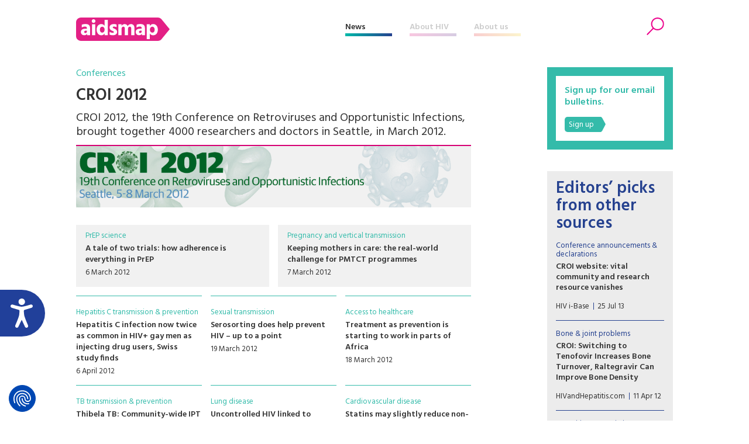

--- FILE ---
content_type: text/html; charset=UTF-8
request_url: https://www.aidsmap.com/conferences/croi-2012
body_size: 64433
content:
<!DOCTYPE html>
<html lang="en" dir="ltr" prefix="content: http://purl.org/rss/1.0/modules/content/  dc: http://purl.org/dc/terms/  foaf: http://xmlns.com/foaf/0.1/  og: http://ogp.me/ns#  rdfs: http://www.w3.org/2000/01/rdf-schema#  schema: http://schema.org/  sioc: http://rdfs.org/sioc/ns#  sioct: http://rdfs.org/sioc/types#  skos: http://www.w3.org/2004/02/skos/core#  xsd: http://www.w3.org/2001/XMLSchema# ">
  <head>


    <script>window.dataLayer = window.dataLayer || [];
      function gtag(){dataLayer.push(arguments);}
        gtag('consent', 'default', {
         'ad_storage': 'denied',
         'ad_user_data': 'denied',
         'ad_personalization': 'denied',
         'analytics_storage': 'denied',
         'functionality_storage': 'denied',
         'personalization_storage': 'denied',
         'security_storage': 'denied'
      });
    </script>


    <script src="https://consent.cookiefirst.com/sites/aidsmap.com-fb32fa3a-cc1a-47d0-bdab-49e603bf8e19/consent.js"></script>


    <!-- Google Tag Manager -->
      <script>(function(w,d,s,l,i){w[l]=w[l]||[];w[l].push({'gtm.start':
      new Date().getTime(),event:'gtm.js'});var f=d.getElementsByTagName(s)[0],
      j=d.createElement(s),dl=l!='dataLayer'?'&l='+l:'';j.async=true;j.src=
      'https://www.googletagmanager.com/gtm.js?id='+i+dl;f.parentNode.insertBefore(j,f);
      })(window,document,'script','dataLayer','GTM-NHPP62NS');</script>
    <!-- End Google Tag Manager -->



    <script src="https://www.justgiving.com/widgets/scripts/widget.js" data-version="2" data-widgetType="attachCheckout" type="text/javascript"></script>


    <script src="https://www.google.com/recaptcha/api.js" async defer></script>


    <meta charset="utf-8" />
<meta name="Generator" content="Drupal 8 (https://www.drupal.org)" />
<meta name="MobileOptimized" content="width" />
<meta name="HandheldFriendly" content="true" />
<meta name="viewport" content="width=device-width, initial-scale=1.0" />
<meta property="description" content="News and research from CROI 2012, the 19th Conference on Retroviruses and Opportunistic Infections, which brought together 4000 researchers and doctors in Seattle, in March 2012." />
<meta property="twitter:card" content="summary_large_image" />
<meta property="twitter:site" content="@aidsmap" />
<meta property="twitter:creator" content="@aidsmap" />
<meta property="twitter:img" content="https://www.aidsmap.com/sites/default/files/styles/aidsmap_large/public/2012-03/croi-2012.jpg?itok=D5jWrdx0" />
<meta property="twitter:title" content="CROI 2012" />
<meta property="twitter:description" content="News and research from CROI 2012, the 19th Conference on Retroviruses and Opportunistic Infections, which brought together 4000 researchers and doctors in Seattle, in March 2012." />
<meta property="twitter:url" content="https://www.aidsmap.com/conferences/croi-2012" />
<meta property="og:title" content="CROI 2012" />
<meta property="og:description" content="News and research from CROI 2012, the 19th Conference on Retroviruses and Opportunistic Infections, which brought together 4000 researchers and doctors in Seattle, in March 2012." />
<meta property="og:type" content="article" />
<meta property="og:url" content="https://www.aidsmap.com/conferences/croi-2012" />
<meta property="og:site_name" content="aidsmap.com" />
<meta property="og:image" content="https://www.aidsmap.com/sites/default/files/styles/aidsmap_large/public/2012-03/croi-2012.jpg?itok=D5jWrdx0" />
<link rel="shortcut icon" href="/themes/custom/aidsmap/favicon.ico" type="image/vnd.microsoft.icon" />
<link rel="canonical" href="/conferences/croi-2012" />
<link rel="shortlink" href="/taxonomy/term/757" />
<link rel="delete-form" href="/taxonomy/term/757/delete" />
<link rel="edit-form" href="/taxonomy/term/757/edit" />
<link rel="devel-load" href="/devel/taxonomy_term/757" />
<link rel="devel-render" href="/devel/taxonomy_term/757/render" />
<link rel="devel-definition" href="/devel/taxonomy_term/757/definition" />
<link rel="token-devel" href="/taxonomy/term/757/devel/token" />

    <title>CROI 2012 | aidsmap</title>
    <link rel="stylesheet" media="all" href="/sites/default/files/css/css_2_os-l44TwWUm-HBcOYcwP3cgtSE7Ww7u_ebODokdAI.css?t913ss" />
<link rel="stylesheet" media="all" href="/sites/default/files/css/css_8uJf8e3hQKAHYto9cyjeeOttOGDwfrvkv-mrtiVcveo.css?t913ss" />
<link rel="stylesheet" media="all" href="https://fonts.googleapis.com/css?family=Hind:300,400,500,600,700" />
<link rel="stylesheet" media="all" href="https://use.fontawesome.com/releases/v5.8.1/css/all.css" />
<link rel="stylesheet" media="print" href="/sites/default/files/css/css_Z5jMg7P_bjcW9iUzujI7oaechMyxQTUqZhHJ_aYSq04.css?t913ss" />
<link rel="stylesheet" media="all" href="/themes/custom/aidsmap/css/aidsmap-reset.css?v=15&amp;t913ss" />
<link rel="stylesheet" media="all" href="/themes/custom/aidsmap/css/aidsmap-screen.css?v=81&amp;t913ss" />
<link rel="stylesheet" media="print" href="/sites/default/files/css/css_oe8pKcj9zdn9GlSnYxYyiiA4rtPdZ3R0C4hfGEB3Ofo.css?t913ss" />

    
<!--[if lte IE 8]>
<script src="/core/assets/vendor/html5shiv/html5shiv.min.js?v=3.7.3"></script>
<![endif]-->




  </head>
  <body class="page-route-entitytaxonomy-termcanonical taxonomy-term-conferences section-news layout-no-sidebars path-taxonomy">

    <!-- Google Tag Manager (noscript) -->
      <noscript><iframe src=https://www.googletagmanager.com/ns.html?id=GTM-NHPP62NS height="0" width="0" style="display:none;visibility:hidden"></iframe></noscript>
    <!-- End Google Tag Manager (noscript) -->




        <a href="#main-content" class="visually-hidden focusable skip-link">
      Skip to main content
    </a>
    
      <div class="dialog-off-canvas-main-canvas" data-off-canvas-main-canvas>
    


<div id="page-wrapper">
  <div id="page">
    <header id="header" class="header" role="banner" aria-label="Site header">

<!--
<div class="sitewide-banner">
  <div class="sleeve">
    <p>After 37 years of pioneering health journalism, community engagement, and empowerment through information, we have now ceased operations.</p>
    <p>This website will be accessible until September 2025, with all the information being up to date as of July 2024.</p>
    <p>If you are a supplier, or another partner you can contact our legacy email address as <a href="mailto:aidsmap@outlook.com">aidsmap@outlook.com</a> with any queries.</p>
    <p>We extend our heartfelt thanks to everyone who supported our vision for a world where HIV is no longer a threat to health or happiness. Together we have made a difference.</p>
  </div>
</div>
-->


      <div class="section layout-container clearfix">
        
          <div class="clearfix region region-header">
    <div id="block-sitebranding" class="clearfix site-branding block block-system block-system-branding-block">
  
    
  
  
    <a href="/" title="Home" rel="home">
      <img src="/themes/custom/aidsmap/img/main-logo-with-strap.svg" alt="Home" />
    </a>

</div>
<nav role="navigation" aria-labelledby="block-aidsmap-main-menu-menu" id="block-aidsmap-main-menu" class="block block-menu navigation menu--main">
            
  <h2 class="visually-hidden" id="block-aidsmap-main-menu-menu">Main navigation</h2>
  

      <div class="content">
        <div class="menu-toggle" id="menu-toggle"></div>
    <div class="menu-wrap">
    
<ul class="menu menu-level-0">
  
  <li class="menu-item">
    <a href="/" data-drupal-link-system-path="&lt;front&gt;">Home</a>

        
      

<div class="menu_link_content menu-link-contentmain view-mode-default menu-dropdown menu-dropdown-0 menu-type-default">
        
  </div>
      </li>
  
  <li class="menu-item menu-item--collapsed">
    <a href="/news" data-drupal-link-system-path="node/218">News</a>

        
      

<div class="menu_link_content menu-link-contentmain view-mode-default menu-dropdown menu-dropdown-0 menu-type-default">
        
  </div>
      </li>
  
  <li class="menu-item menu-item--collapsed">
    <a href="/about-hiv" data-drupal-link-system-path="node/7">About HIV</a>

        
      

<div class="menu_link_content menu-link-contentmain view-mode-default menu-dropdown menu-dropdown-0 menu-type-default">
        
  </div>
      </li>
  
  <li class="menu-item menu-item--collapsed">
    <a href="/about-aidsmap" data-drupal-link-system-path="node/620">About us</a>

        
      

<div class="menu_link_content menu-link-contentmain view-mode-default menu-dropdown menu-dropdown-0 menu-type-default">
        
  </div>
      </li>
  
  <li class="mobile-only menu-item">
    <a href="https://checkout.justgiving.com/c99bs8ob2s">Donate</a>

        
      

<div class="menu_link_content menu-link-contentmain view-mode-default menu-dropdown menu-dropdown-0 menu-type-default">
        
  </div>
      </li>
</ul>

    </div>
  </div>
</nav>
<div id="block-header-search-form" class="block block-aidsmap-search block-header-search-form">
  
    
      <div class="content">
      <div class="search-toggle"><span>Search</span></div>
<div class="form-container">
<form method="get" action="/archive">
<div class="field-wrap field-wrap-search-input">
<div class="input-wrap">
<input type="text" name="keyword" placeholder="Enter your keywords" />
</div>
</div>
<div class="field-wrap field-wrap-search-button">
<div class="input-wrap">
<button type="submit"><span>Search</span></button>
</div>
</div>
</form>
</div>
    </div>
  </div>
<div id="block-donateblock" class="block block-search container-inline">

  <div class="donate-toggle"><button data-jg-donate-button data-linkId="c99bs8ob2s" data-marketCode="GB" data-linkType="givingCheckout"><span>Donate now</span></button></div>
<!--
  <div class="donate-toggle"><a href="https://checkout.justgiving.com/c99bs8ob2s"><span>Donate</span></a></div>
-->
  <div class="layout-container">
      <div class="form-wrap"><div class="close"></div><div class="sleeve"><form class="donate-form" data-drupal-selector="donate-form" action="/conferences/croi-2012" method="post" id="donate-form" accept-charset="UTF-8">
  <div data-drupal-selector="edit-section-1" id="edit-section-1" class="js-form-wrapper form-wrapper"><fieldset data-drupal-selector="edit-amount-option" id="edit-amount-option--wrapper" class="fieldgroup form-composite js-form-item form-item js-form-wrapper form-wrapper">
      <legend>
    <span class="fieldset-legend">Donate now</span>
  </legend>
  <div class="fieldset-wrapper">
            <div id="edit-amount-option" class="form-radios"><div class="js-form-item form-item js-form-type-radio form-type-radio js-form-item-amount-option form-item-amount-option">
        <input data-drupal-selector="edit-amount-option-5" type="radio" id="edit-amount-option-5" name="amount-option" value="5" class="form-radio" />

        <label for="edit-amount-option-5" class="option">£5</label>
      </div>
<div class="js-form-item form-item js-form-type-radio form-type-radio js-form-item-amount-option form-item-amount-option">
        <input data-drupal-selector="edit-amount-option-10" type="radio" id="edit-amount-option-10" name="amount-option" value="10" class="form-radio" />

        <label for="edit-amount-option-10" class="option">£10</label>
      </div>
<div class="js-form-item form-item js-form-type-radio form-type-radio js-form-item-amount-option form-item-amount-option">
        <input data-drupal-selector="edit-amount-option-35" type="radio" id="edit-amount-option-35" name="amount-option" value="35" checked="checked" class="form-radio" />

        <label for="edit-amount-option-35" class="option">£35</label>
      </div>
</div>

          </div>
</fieldset>
<div class="js-form-item form-item js-form-type-textfield form-type-textfield js-form-item-amount form-item-amount">
      <label for="edit-amount">Other amount</label>
        <input data-drupal-selector="edit-amount" type="text" id="edit-amount" name="amount" value="" size="64" maxlength="64" placeholder="Other amount" class="form-text" />

        </div>
<div class="js-form-item form-item js-form-type-textfield form-type-textfield js-form-item-name form-item-name">
      <label for="edit-name">Name</label>
        <input data-drupal-selector="edit-name" type="text" id="edit-name" name="name" value="" size="64" maxlength="64" class="form-text" />

        </div>
<div class="js-form-item form-item js-form-type-textfield form-type-textfield js-form-item-email form-item-email">
      <label for="edit-email">Email</label>
        <input data-drupal-selector="edit-email" type="text" id="edit-email" name="email" value="" size="60" maxlength="128" class="form-text" />

        </div>
<p class="gift-aid-call-to-action">With Gift Aid, your generous donation of £<span>10</span> would be worth £<span>12.50</span> at no extra cost to you.</p><div class="js-form-item form-item js-form-type-checkbox form-type-checkbox js-form-item-mc-gift-aid form-item-mc-gift-aid">
        <input data-drupal-selector="edit-mc-gift-aid" type="checkbox" id="edit-mc-gift-aid" name="MC_gift_aid" value="1" class="form-checkbox" />

        <label for="edit-mc-gift-aid" class="option">Yes, I want to Gift Aid any donations made to NAM now, in the future and in the past four years</label>
      </div>
<p class="gift-aid-declaration">I am a UK taxpayer and I understand that if I pay less Income and /or Capital Gains Tax than the amount of Gift Aid claimed on all my donations in the relevant tax year, it is my responsibility to pay any difference.</p><input data-drupal-selector="edit-submit" type="submit" id="edit-submit" name="op" value="Continue to Worldpay" class="button js-form-submit form-submit" />
</div>
<input data-drupal-selector="edit-instid" type="hidden" name="instId" value="39437" />
<input data-drupal-selector="edit-currency" type="hidden" name="currency" value="GBP" />
<input data-drupal-selector="edit-desc" type="hidden" name="desc" value="NAM Donation" />
<input data-drupal-selector="edit-cartid" type="hidden" name="cartId" value="NAM Donation" />
<input data-drupal-selector="edit-mc-callback" type="hidden" name="MC_callback" value="https://www.aidsmap.com/donate/thanks/redirect" />
<div data-drupal-selector="edit-section-2" id="edit-section-2" class="js-form-wrapper form-wrapper"><div class="quote"><p>In our 35th year we’re asking people to donate £35 – that’s just £1 for every year we’ve been providing life-changing information. Any donation you make helps us continue our work towards a world where HIV is no longer a threat to health or happiness.</p>
<ul>
<li>£5 allows us to reach millions of people globally with accurate and reliable resources about HIV prevention and treatment.</li>
<li>£10 helps us produce news and bulletins on the latest developments in HIV for healthcare staff around the world.</li>
<li>£35 means we can empower more people living with HIV to challenge stigma with our information workshops, videos and broadcasts.</li>
</ul></div></div>
<input autocomplete="off" data-drupal-selector="form-1gnis-0ir7csffk-gglsq8rwdwm8ntsyob3aqzcnc8o" type="hidden" name="form_build_id" value="form-1Gnis-0ir7csfFK_ggLSQ8RWdWM8NtsyOb3aqzCNc8o" />
<input data-drupal-selector="edit-donate-form" type="hidden" name="form_id" value="donate_form" />

</form>
</div></div>
    </div>
</div>

  </div>

        
      </div>
    </header>
            <div id="main-wrapper" class="layout-main-wrapper layout-container clearfix ">
      <div id="main" class="layout-main clearfix">
        
        <main id="content" class="column main-content" role="main">
          <section class="section">
            <a id="main-content" tabindex="-1"></a>
              <div class="region region-content">
    <div id="block-aidsmap-page-title" class="block block-core block-page-title-block">
  
    
      <div class="content">
      


  <div class="slug"><a href="/conferences">Conferences</a></div>


  <h1 class="page-title"><span class="field field--name-name field--type-string field--label-hidden">CROI 2012</span>
</h1>

  



    </div>
  </div>
<div data-drupal-messages-fallback class="hidden"></div>
<div id="block-aidsmap-content" class="block block-system block-system-main-block">
  
    
      <div class="content">
      <div about="/conferences/croi-2012" id="taxonomy-term-757" class="taxonomy-term vocabulary-conferences">
  
    
  <div class="content">
    
            <div class="field field--name-field-subtitle field--type-string field--label-hidden field-item">CROI 2012, the 19th Conference on Retroviruses and Opportunistic Infections, brought together 4000 researchers and doctors in Seattle, in March 2012.</div>
      
            <div class="field field--name-field-image field--type-image field--label-hidden field-item">  <div class="image-wrap">
<img src="/sites/default/files/2012-03/croi-2012.jpg" width="945" height="150" typeof="foaf:Image" />
</div>

</div>
      
            <div class="field field--name-field-button field--type-image field--label-hidden field-item">  <div class="image-wrap">
<img src="/sites/default/files/2012-03/button-croi-2012.jpg" width="1000" height="707" typeof="foaf:Image" />
</div>

</div>
      
  </div>
</div>

    </div>
  </div>
<div class="views-element-container block block-views block-views-blocknews-conference-news-landing-block" id="block-views-block-news-conference-news-landing-block">
  
    
      <div class="content">
      <div><div class="standard-content-block-wrap news-items-list news-items-list-featured view view-news view-id-news view-display-id-conference_news_landing_block js-view-dom-id-c23a0932208e7e5c014906ee7d5d8b42137e491ca6bc0d65b60cbc6d8d7d3591">
  
    
      
      <div class="view-content">
      
  

  
  <div class="standard-content-block standard-content-block-news article views-row"><div class="content-wrap">
    <div class="topic slug"><a href="/archive?content-type[]=news&amp;topic[]=72">PrEP science</a></div>
  <h3><a href="/news/mar-2012/tale-two-trials-how-adherence-everything-prep" hreflang="en">A tale of two trials: how adherence is everything in PrEP</a></h3>
  <div class="meta-wrap">
    <div class="meta-item"><time datetime="00Z" class="datetime">6 March 2012</time>
</div>
  </div>
</div></div>

  

  

  
  <div class="standard-content-block standard-content-block-news article views-row"><div class="content-wrap">
    <div class="topic slug"><a href="/archive?content-type[]=news&amp;topic[]=115">Pregnancy and vertical transmission</a></div>
  <h3><a href="/news/mar-2012/keeping-mothers-care-real-world-challenge-pmtct-programmes" hreflang="en">Keeping mothers in care: the real-world challenge for PMTCT programmes</a></h3>
  <div class="meta-wrap">
    <div class="meta-item"><time datetime="00Z" class="datetime">7 March 2012</time>
</div>
  </div>
</div></div>

  

  

  
  <div class="standard-content-block standard-content-block-news article views-row"><div class="content-wrap">
    <div class="topic slug"><a href="/archive?content-type[]=news&amp;topic[]=107">Hepatitis C transmission &amp; prevention</a></div>
  <h3><a href="/news/apr-2012/hepatitis-c-infection-now-twice-common-hiv-gay-men-injecting-drug-users-swiss-study" hreflang="en">Hepatitis C infection now twice as common in HIV+ gay men as injecting drug users, Swiss study finds</a></h3>
  <div class="meta-wrap">
    <div class="meta-item"><time datetime="00Z" class="datetime">6 April 2012</time>
</div>
  </div>
</div></div>

  

  

  
  <div class="standard-content-block standard-content-block-news article views-row"><div class="content-wrap">
    <div class="topic slug"><a href="/archive?content-type[]=news&amp;topic[]=77">Sexual transmission</a></div>
  <h3><a href="/news/mar-2012/serosorting-does-help-prevent-hiv-point" hreflang="en">Serosorting does help prevent HIV – up to a point</a></h3>
  <div class="meta-wrap">
    <div class="meta-item"><time datetime="00Z" class="datetime">19 March 2012</time>
</div>
  </div>
</div></div>

  

  

  
  <div class="standard-content-block standard-content-block-news article views-row"><div class="content-wrap">
    <div class="topic slug"><a href="/archive?content-type[]=news&amp;topic[]=147">Access to healthcare</a></div>
  <h3><a href="/news/mar-2012/treatment-prevention-starting-work-parts-africa" hreflang="en">Treatment as prevention is starting to work in parts of Africa</a></h3>
  <div class="meta-wrap">
    <div class="meta-item"><time datetime="00Z" class="datetime">18 March 2012</time>
</div>
  </div>
</div></div>

  

  

  
  <div class="standard-content-block standard-content-block-news article views-row"><div class="content-wrap">
    <div class="topic slug"><a href="/archive?content-type[]=news&amp;topic[]=123">TB transmission &amp; prevention</a></div>
  <h3><a href="/news/mar-2012/thibela-tb-community-wide-ipt-did-not-improve-tb-control-south-africas-mines" hreflang="en">Thibela TB: Community-wide IPT did not improve TB control in South Africa’s mines at the population level</a></h3>
  <div class="meta-wrap">
    <div class="meta-item"><time datetime="00Z" class="datetime">15 March 2012</time>
</div>
  </div>
</div></div>

  

  

  
  <div class="standard-content-block standard-content-block-news article views-row"><div class="content-wrap">
    <div class="topic slug"><a href="/archive?content-type[]=news&amp;topic[]=163">Lung disease</a></div>
  <h3><a href="/news/mar-2012/uncontrolled-hiv-linked-faster-lung-function-decline" hreflang="en">Uncontrolled HIV linked to faster lung function decline</a></h3>
  <div class="meta-wrap">
    <div class="meta-item"><time datetime="00Z" class="datetime">14 March 2012</time>
</div>
  </div>
</div></div>

  

  

  
  <div class="standard-content-block standard-content-block-news article views-row"><div class="content-wrap">
    <div class="topic slug"><a href="/archive?content-type[]=news&amp;topic[]=157">Cardiovascular disease</a></div>
  <h3><a href="/news/mar-2012/statins-may-slightly-reduce-non-aids-events-and-death" hreflang="en">Statins may slightly reduce non-AIDS events and death</a></h3>
  <div class="meta-wrap">
    <div class="meta-item"><time datetime="00Z" class="datetime">14 March 2012</time>
</div>
  </div>
</div></div>

  

  

  
  <div class="standard-content-block standard-content-block-news article views-row"><div class="content-wrap">
    <div class="topic slug"><a href="/archive?content-type[]=news&amp;topic[]=157">Cardiovascular disease</a></div>
  <h3><a href="/news/mar-2012/metformin-reduces-artery-plaque-hiv-positive-people-metabolic-syndrome" hreflang="en">Metformin reduces artery plaque in HIV-positive people with metabolic syndrome</a></h3>
  <div class="meta-wrap">
    <div class="meta-item"><time datetime="00Z" class="datetime">14 March 2012</time>
</div>
  </div>
</div></div>

  

  

  
  <div class="standard-content-block standard-content-block-news article views-row"><div class="content-wrap">
    <div class="topic slug"><a href="/archive?content-type[]=news&amp;topic[]=109">Hepatitis C treatment</a></div>
  <h3><a href="/news/mar-2012/studies-look-interactions-between-new-hepatitis-c-drugs-and-hiv-antiretrovirals" hreflang="en">Studies look at interactions between new hepatitis C drugs and HIV antiretrovirals</a></h3>
  <div class="meta-wrap">
    <div class="meta-item"><time datetime="00Z" class="datetime">14 March 2012</time>
</div>
  </div>
</div></div>

  

  

  
  <div class="standard-content-block standard-content-block-news article views-row"><div class="content-wrap">
    <div class="topic slug"><a href="/archive?content-type[]=news&amp;topic[]=66">New &amp; experimental HIV treatments</a></div>
  <h3><a href="/news/mar-2012/elvitegravir-quad-pill-matches-efavirenz-and-atazanavir-combos" hreflang="en">Elvitegravir Quad pill matches efavirenz and atazanavir combos   </a></h3>
  <div class="meta-wrap">
    <div class="meta-item"><time datetime="00Z" class="datetime">13 March 2012</time>
</div>
  </div>
</div></div>

  

  

  
  <div class="standard-content-block standard-content-block-news article views-row"><div class="content-wrap">
    <div class="topic slug"><a href="/archive?content-type[]=news&amp;topic[]=119">Diagnosing infants &amp; children</a></div>
  <h3><a href="/news/mar-2012/early-infant-diagnosis-hiv-it-taking-place-early-enough" hreflang="en">Early infant diagnosis for HIV: is it taking place early enough?</a></h3>
  <div class="meta-wrap">
    <div class="meta-item"><time datetime="00Z" class="datetime">13 March 2012</time>
</div>
  </div>
</div></div>

  

  

  
  <div class="standard-content-block standard-content-block-news article views-row"><div class="content-wrap">
    <div class="topic slug"><a href="/archive?content-type[]=news&amp;topic[]=154">Cancer</a></div>
  <h3><a href="/news/mar-2012/ks-africa-people-low-cd4-counts-still-risk-despite-art" hreflang="en">KS in Africa: people with low CD4 counts still at risk despite ART</a></h3>
  <div class="meta-wrap">
    <div class="meta-item"><time datetime="00Z" class="datetime">13 March 2012</time>
</div>
  </div>
</div></div>

  

  

  
  <div class="standard-content-block standard-content-block-news article views-row"><div class="content-wrap">
    <div class="topic slug"><a href="/archive?content-type[]=news&amp;topic[]=57">Starting treatment</a></div>
  <h3><a href="/news/mar-2012/protease-inhibitor-not-superior-nnrti-sub-saharan-africa" hreflang="en">Protease inhibitor not superior to NNRTI in sub-Saharan Africa</a></h3>
  <div class="meta-wrap">
    <div class="meta-item"><time datetime="00Z" class="datetime">13 March 2012</time>
</div>
  </div>
</div></div>

  

  

  
  <div class="standard-content-block standard-content-block-news article views-row"><div class="content-wrap">
    <div class="topic slug"><a href="/archive?content-type[]=news&amp;topic[]=160">Neurological &amp; cognitive problems</a></div>
  <h3><a href="/news/mar-2012/hiv-brain-impairment-who-gets-it-and-why" hreflang="en">HIV brain impairment: who gets it, and why? </a></h3>
  <div class="meta-wrap">
    <div class="meta-item"><time datetime="00Z" class="datetime">12 March 2012</time>
</div>
  </div>
</div></div>

  

  

  
  <div class="standard-content-block standard-content-block-news article views-row"><div class="content-wrap">
    <div class="topic slug"><a href="/archive?content-type[]=news&amp;topic[]=154">Cancer</a></div>
  <h3><a href="/news/mar-2012/cancers-people-hiv-who-gets-them-and-which-ones" hreflang="en">Cancers in people with HIV: who gets them, and which ones?</a></h3>
  <div class="meta-wrap">
    <div class="meta-item"><time datetime="00Z" class="datetime">12 March 2012</time>
</div>
  </div>
</div></div>

  

  

  
  <div class="standard-content-block standard-content-block-news article views-row"><div class="content-wrap">
    <div class="topic slug"><a href="/archive?content-type[]=news&amp;topic[]=82">Circumcision</a></div>
  <h3><a href="/news/mar-2012/circumcision-reduces-hiv-incidence-ugandan-men-and-herpes-prevalence-south-africans" hreflang="en">Circumcision reduces HIV incidence in Ugandan men and herpes prevalence in South Africans</a></h3>
  <div class="meta-wrap">
    <div class="meta-item"><time datetime="00Z" class="datetime">10 March 2012</time>
</div>
  </div>
</div></div>

  

  

  
  <div class="standard-content-block standard-content-block-news article views-row"><div class="content-wrap">
    <div class="topic slug"><a href="/archive?content-type[]=news&amp;topic[]=43">How HIV works</a></div>
  <h3><a href="/news/mar-2012/superinfection-second-hiv-infections-happen-often-first-ones" hreflang="en">Superinfection: second HIV infections happen as often as first ones</a></h3>
  <div class="meta-wrap">
    <div class="meta-item"><time datetime="00Z" class="datetime">10 March 2012</time>
</div>
  </div>
</div></div>

  

  

  
  <div class="standard-content-block standard-content-block-news article views-row"><div class="content-wrap">
    <div class="topic slug"><a href="/archive?content-type[]=news&amp;topic[]=66">New &amp; experimental HIV treatments</a></div>
  <h3><a href="/news/mar-2012/novel-integrase-inhibitor-dolutegravir-still-potent-96-weeks" hreflang="en">Novel integrase inhibitor dolutegravir still potent at 96 weeks</a></h3>
  <div class="meta-wrap">
    <div class="meta-item"><time datetime="00Z" class="datetime">9 March 2012</time>
</div>
  </div>
</div></div>

  

  

  
  <div class="standard-content-block standard-content-block-news article views-row"><div class="content-wrap">
    <div class="topic slug"><a href="/archive?content-type[]=news&amp;topic[]=116">HIV treatment for children &amp; young people</a></div>
  <h3><a href="/news/mar-2012/controversy-regarding-strategic-treatment-interruptions-young-children-who-start-art" hreflang="en">Controversy regarding strategic treatment interruptions in young children who start ART during infancy</a></h3>
  <div class="meta-wrap">
    <div class="meta-item"><time datetime="00Z" class="datetime">9 March 2012</time>
</div>
  </div>
</div></div>

  

  

  
  <div class="standard-content-block standard-content-block-news article views-row"><div class="content-wrap">
    <div class="topic slug"><a href="/archive?content-type[]=news&amp;topic[]=66">New &amp; experimental HIV treatments</a></div>
  <h3><a href="/news/mar-2012/tenofovir-pro-drug-gs-7340-shows-good-safety-and-efficacy-short-study" hreflang="en">Tenofovir pro-drug GS-7340 shows good safety and efficacy in short study</a></h3>
  <div class="meta-wrap">
    <div class="meta-item"><time datetime="00Z" class="datetime">8 March 2012</time>
</div>
  </div>
</div></div>

  

  

  
  <div class="standard-content-block standard-content-block-news article views-row"><div class="content-wrap">
    <div class="topic slug"><a href="/archive?content-type[]=news&amp;topic[]=53">Health monitoring in resource-limited settings</a></div>
  <h3><a href="/news/mar-2012/when-does-viral-load-testing-add-value-sub-saharan-africa" hreflang="en">When does viral load testing add value in sub-Saharan Africa?</a></h3>
  <div class="meta-wrap">
    <div class="meta-item"><time datetime="00Z" class="datetime">8 March 2012</time>
</div>
  </div>
</div></div>

  

  

  
  <div class="standard-content-block standard-content-block-news article views-row"><div class="content-wrap">
    <div class="topic slug"><a href="/archive?content-type[]=news&amp;topic[]=146">Global health initiatives</a></div>
  <h3><a href="/news/mar-2012/pepfar-funding-linked-lower-death-rate-all-causes-africa" hreflang="en">PEPFAR funding linked to lower death rate from all causes in Africa</a></h3>
  <div class="meta-wrap">
    <div class="meta-item"><time datetime="00Z" class="datetime">8 March 2012</time>
</div>
  </div>
</div></div>

  

  

  
  <div class="standard-content-block standard-content-block-news article views-row"><div class="content-wrap">
    <div class="topic slug"><a href="/archive?content-type[]=news&amp;topic[]=85">Vaginal rings &amp; topical PrEP</a></div>
  <h3><a href="/news/mar-2012/tenofovir-rectal-microbicide-safe-may-have-direct-effect-tissues-well-virus" hreflang="en">Tenofovir rectal microbicide safe; may have direct effect on tissues as well as virus </a></h3>
  <div class="meta-wrap">
    <div class="meta-item"><time datetime="00Z" class="datetime">7 March 2012</time>
</div>
  </div>
</div></div>

  

  

  
  <div class="standard-content-block standard-content-block-news article views-row"><div class="content-wrap">
    <div class="topic slug"><a href="/archive?content-type[]=news&amp;topic[]=104">History of HIV &amp; AIDS</a></div>
  <h3><a href="/news/mar-2012/new-patient-zero-researchers-may-have-spotted-animal-human-immunodeficiency-virus" hreflang="en">A new patient zero? Researchers may have spotted animal-to-human immunodeficiency virus transfer</a></h3>
  <div class="meta-wrap">
    <div class="meta-item"><time datetime="00Z" class="datetime">7 March 2012</time>
</div>
  </div>
</div></div>

  

  

  
  <div class="standard-content-block standard-content-block-news article views-row"><div class="content-wrap">
    <div class="topic slug"><a href="/archive?content-type[]=news&amp;topic[]=162">Weight gain &amp; lipodystrophy</a></div>
  <h3><a href="/news/mar-2012/lipoatrophy-common-children-receiving-d4t-south-africa" hreflang="en">Lipoatrophy common in children receiving d4T in South Africa</a></h3>
  <div class="meta-wrap">
    <div class="meta-item"><time datetime="00Z" class="datetime">7 March 2012</time>
</div>
  </div>
</div></div>

  

  

  
  <div class="standard-content-block standard-content-block-news article views-row"><div class="content-wrap">
    <div class="topic slug"><a href="/archive?content-type[]=news&amp;topic[]=159">Malaria</a></div>
  <h3><a href="/news/mar-2012/lopinavirritonavir-cuts-malaria-risk-children-hiv" hreflang="en">Lopinavir/ritonavir cuts malaria risk in children with HIV</a></h3>
  <div class="meta-wrap">
    <div class="meta-item"><time datetime="00Z" class="datetime">7 March 2012</time>
</div>
  </div>
</div></div>

  

  

  
  <div class="standard-content-block standard-content-block-news article views-row"><div class="content-wrap">
    <div class="topic slug"><a href="/archive?content-type[]=news&amp;topic[]=109">Hepatitis C treatment</a></div>
  <h3><a href="/news/mar-2012/gs-7977-plus-ribavirin-rapidly-suppresses-hcv-most-patients-relapse" hreflang="en">GS-7977 plus ribavirin rapidly suppresses HCV but most patients relapse</a></h3>
  <div class="meta-wrap">
    <div class="meta-item"><time datetime="00Z" class="datetime">7 March 2012</time>
</div>
  </div>
</div></div>

  

  

  
  <div class="standard-content-block standard-content-block-news article views-row"><div class="content-wrap">
    <div class="topic slug"><a href="/archive?content-type[]=news&amp;topic[]=109">Hepatitis C treatment</a></div>
  <h3><a href="/news/mar-2012/telaprevir-and-boceprevir-boost-sustained-response-rates-hivhcv-coinfected" hreflang="en">Telaprevir and boceprevir boost sustained response rates for HIV/HCV coinfected</a></h3>
  <div class="meta-wrap">
    <div class="meta-item"><time datetime="00Z" class="datetime">7 March 2012</time>
</div>
  </div>
</div></div>

  

  

  
  <div class="standard-content-block standard-content-block-news article views-row"><div class="content-wrap">
    <div class="topic slug"><a href="/archive?content-type[]=news&amp;topic[]=128">Contraception</a></div>
  <h3><a href="/news/mar-2012/hormonal-contraception-and-hiv-risk-women-more-evidence-uncertainty-remains" hreflang="en">Hormonal contraception and HIV risk in women: more evidence but uncertainty remains</a></h3>
  <div class="meta-wrap">
    <div class="meta-item"><time datetime="00Z" class="datetime">7 March 2012</time>
</div>
  </div>
</div></div>

  

  

  
  <div class="standard-content-block standard-content-block-news article views-row"><div class="content-wrap">
    <div class="topic slug"><a href="/archive?content-type[]=news&amp;topic[]=14454">Injectable &amp; long-acting PrEP</a></div>
  <h3><a href="/news/mar-2012/once-month-hiv-drug-maintains-good-levels-prevention-few-side-effects-so-far" hreflang="en">Once-a-month HIV drug maintains good levels for prevention; few side-effects so far </a></h3>
  <div class="meta-wrap">
    <div class="meta-item"><time datetime="00Z" class="datetime">7 March 2012</time>
</div>
  </div>
</div></div>

  

  

  
  <div class="standard-content-block standard-content-block-news article views-row"><div class="content-wrap">
    <div class="topic slug"><a href="/archive?content-type[]=news&amp;topic[]=72">PrEP science</a></div>
  <h3><a href="/news/mar-2012/four-doses-prep-week-may-be-enough-protect" hreflang="en">Four doses of PrEP a week may be enough to protect</a></h3>
  <div class="meta-wrap">
    <div class="meta-item"><time datetime="00Z" class="datetime">6 March 2012</time>
</div>
  </div>
</div></div>

  


    </div>
  
          </div>
</div>

    </div>
  </div>

  </div>

            <div class="main-content-footer">
            
            </div>
          </section>
        </main>
                  <div id="sidebar" class="column sidebar">
            <aside class="section" role="complementary">
                <div class="region region-sidebar">
    <div id="block-signuppromobox-2" class="block block-aidsmap-newsletters block-sign-up-promo-box">
  
    
      <div class="content">
      <a href="/subscribe"><div class="teaser-wrap">Sign up for our email bulletins.</div>
<div class="styled-link-wrap"><span class="styled-link styled-link-news">Sign up</span></div>
</a>
    </div>
  </div>
<div class="views-element-container sidebar-standard-block sidebar-aggregator-block block block-views block-views-blockaggregator-aggregator-sidebar-block" id="block-views-block-aggregator-aggregator-sidebar-block">
  
      <h3>Editors’ picks from other sources</h3>
    
      <div class="content">
      <div><div class="aggregator-wrap sidebar-news-wrap view view-aggregator view-id-aggregator view-display-id-aggregator_sidebar_block js-view-dom-id-7379aa97511e987e3f04c5b9b85864b506660929a1029f9bcd37579a82de834f">
  
    
      
      <div class="view-content">
      
  

  
  <div class="aggregator-item sidebar-news-item views-row"><div class="content-wrap">
  <div class="topic slug"><a href="/archive/editors-picks/health-services-systems/conference-announcements-declarations">Conference announcements &amp; declarations</a></div>
  <h4><a href="http://i-base.info/htb/22003">CROI website: vital community and research resource vanishes</a></h4>
  <div class="excerpt">It is with a growing frustration that the excellent and unmatched website for the Conference on Retroviruses and Opportunistic Infections has been unavailable for many weeks.</div>
  <div class="meta-wrap">

          <div class="meta-item">HIV i-Base</div>
    
    <div class="meta-item"><time datetime="00Z" class="datetime">25 Jul 13</time>
</div>
  </div>
</div></div>

  

  

  
  <div class="aggregator-item sidebar-news-item views-row"><div class="content-wrap">
  <div class="topic slug"><a href="/archive/editors-picks/health-problems-ageing/bone-joint-problems">Bone &amp; joint problems</a></div>
  <h4><a href="http://www.hivandhepatitis.com/hiv-related-conditions/hiv-bone-loss-osteoporosis/3543-croi-switching-to-tenofovir-increases-bone-turnover-raltegravir-can-improve-bone-density">CROI: Switching to Tenofovir Increases Bone Turnover, Raltegravir Can Improve Bone Density</a></h4>
  <div class="excerpt">HIV positive people who substituted tenofovir (Viread) for zidovudine (AZT; Retrovir) in their antiretroviral regimen showed elevated levels of biomarkers associated with bone turnover and decreased bone mineral density (BMD), researchers reported at the 19th Conference on Retroviruses and Opportunistic Infections (CROI 2012) last month in Seattle. </div>
  <div class="meta-wrap">

          <div class="meta-item">HIVandHepatitis.com</div>
    
    <div class="meta-item"><time datetime="00Z" class="datetime">11 Apr 12</time>
</div>
  </div>
</div></div>

  

  

  
  <div class="aggregator-item sidebar-news-item views-row"><div class="content-wrap">
  <div class="topic slug"><a href="/archive/editors-picks/hepatitis-hiv/hepatitis-c-transmission-prevention">Hepatitis C transmission &amp; prevention</a></div>
  <h4><a href="http://www.poz.com/rssredir/articles/hepatitis_hiv_reinfection_761_22137.shtml">Clearing or Curing Acute HCV Does Not Protect Against Reinfection</a></h4>
  <div class="excerpt">Getting rid of acute hepatitis C virus (HCV) infection once—whether it is cleared by strong immune response during the initial months of infection or cured with treatment — does not protect HIV-positive men who have sex with men (MSM) against reinfection with the virus, according to new data presented on Tuesday, March 6, at the 19th Conference on Retroviruses and Opportunistic Infections in Seattle. </div>
  <div class="meta-wrap">

          <div class="meta-item">AIDSMeds</div>
    
    <div class="meta-item"><time datetime="00Z" class="datetime">27 Mar 12</time>
</div>
  </div>
</div></div>

  

  

  
  <div class="aggregator-item sidebar-news-item views-row"><div class="content-wrap">
  <div class="topic slug"><a href="/archive/editors-picks/hepatitis-hiv/hepatitis-c-symptoms-diagnosis">Hepatitis C symptoms &amp; diagnosis</a></div>
  <h4><a href="http://www.poz.com/rssredir/articles/hiv_hepatitis_diagnosis_761_22128.shtml">US: HCV Testing, Diagnosis Being Overlooked in People With HIV</a></h4>
  <div class="excerpt">Although hepatitis C virus (HCV) is a common and serious coinfection among people living with HIV, it often goes undiagnosed, even in a major U.S. city with multiple HIV care providers and a clinic dedicated to caring for people with both infections. This is the finding of a Miami cohort study reported Tuesday, March 6, at the 19th Conference on Retroviruses and Opportunistic Infections in Seattle.  
</div>
  <div class="meta-wrap">

          <div class="meta-item">AIDSMeds</div>
    
    <div class="meta-item"><time datetime="00Z" class="datetime">27 Mar 12</time>
</div>
  </div>
</div></div>

  

  

  
  <div class="aggregator-item sidebar-news-item views-row"><div class="content-wrap">
  <div class="topic slug"><a href="/archive/editors-picks/hepatitis-hiv/hepatitis-c-symptoms-diagnosis">Hepatitis C symptoms &amp; diagnosis</a></div>
  <h4><a href="http://www.poz.com/rssredir/articles/hiv_hepatitis_diagnosis_761_22128.shtml">Copy of US: HCV Testing, Diagnosis Being Overlooked in People With HIV</a></h4>
  <div class="excerpt">Although hepatitis C virus (HCV) is a common and serious coinfection among people living with HIV, it often goes undiagnosed, even in a major U.S. city with multiple HIV care providers and a clinic dedicated to caring for people with both infections. This is the finding of a Miami cohort study reported Tuesday, March 6, at the 19th Conference on Retroviruses and Opportunistic Infections in Seattle.  
</div>
  <div class="meta-wrap">

          <div class="meta-item">Kaiser Daily Global Health Policy Report</div>
    
    <div class="meta-item"><time datetime="00Z" class="datetime">27 Mar 12</time>
</div>
  </div>
</div></div>

  

  

  
  <div class="aggregator-item sidebar-news-item views-row"><div class="content-wrap">
  <div class="topic slug"><a href="/archive/editors-picks/health-problems-ageing/cancer">Cancer</a></div>
  <h4><a href="http://www.poz.com/rssredir/articles/hiv_anal_neoplasia_761_22127.shtml">Electrocauterization Has Fewer Side Effects, Better Efficacy, Than Topical Treatments for Anal Lesions</a></h4>
  <div class="excerpt">When it comes to treating precancerous anal lesions, electrocauterization is both more effective and, somewhat surprisingly, better tolerated than repeated topical applications of either Aldara (imiquimod) or Efudex (fluorouracil), according to data presented Thursday, March 8, at the 19th Conference on Retroviruses and Opportunistic Infections (CROI) in Seattle.  </div>
  <div class="meta-wrap">

          <div class="meta-item">AIDSMeds</div>
    
    <div class="meta-item"><time datetime="00Z" class="datetime">23 Mar 12</time>
</div>
  </div>
</div></div>

  

  

  
  <div class="aggregator-item sidebar-news-item views-row"><div class="content-wrap">
  <div class="topic slug"><a href="/archive/editors-picks/health-problems-ageing/cardiovascular-disease">Cardiovascular disease</a></div>
  <h4><a href="http://www.familypracticenews.com/news/more-top-news/single-view/hiv-exacerbates-heart-risk-from-hypertension/fccdea235f.html">HIV Exacerbates Heart Risk from Hypertension </a></h4>
  <div class="excerpt">Elevated blood pressure may warrant more aggressive management in HIV-positive individuals, suggest results from a cohort study reported at the Conference on Retroviruses and Opportunistic Infections. </div>
  <div class="meta-wrap">

          <div class="meta-item">Family Practice News Digital Network</div>
    
    <div class="meta-item"><time datetime="00Z" class="datetime">22 Mar 12</time>
</div>
  </div>
</div></div>

  

  

  
  <div class="aggregator-item sidebar-news-item views-row"><div class="content-wrap">
  <div class="topic slug"><a href="/archive/editors-picks/health-problems-ageing/cardiovascular-disease">Cardiovascular disease</a></div>
  <h4><a href="http://www.thebodypro.com/content/66304/croi-2012-really-rapid-review-with-croi-2013-date.html?ic=700102">CROI 2012 Really Rapid Review, by Dr Paul Sax </a></h4>
  <div class="excerpt"></div>
  <div class="meta-wrap">

          <div class="meta-item">The Body</div>
    
    <div class="meta-item"><time datetime="00Z" class="datetime">21 Mar 12</time>
</div>
  </div>
</div></div>

  

  

  
  <div class="aggregator-item sidebar-news-item views-row"><div class="content-wrap">
  <div class="topic slug"><a href="/archive/editors-picks/hiv-treatment/resistance">Resistance</a></div>
  <h4><a href="http://www.poz.com/rssredir/articles/hiv_drug_resistance_761_22118.shtml">Transmitted HIV Drug Resistance on the Rise in U.S.</a></h4>
  <div class="excerpt">New surveillance data from the U.S. Centers for Disease Control and Prevention (CDC) suggest that about two in 10 individuals diagnosed with HIV in recent years were infected with HIV strains harboing mutations conferring at least partial resistance to one ore more available antiretroviral (ARV). The report was presented Wednesday, March 7, at the 19th Conference on Retroviruses and Opportunistic Infections in Seattle.</div>
  <div class="meta-wrap">

          <div class="meta-item">AIDSMeds</div>
    
    <div class="meta-item"><time datetime="00Z" class="datetime">21 Mar 12</time>
</div>
  </div>
</div></div>

  

  

  
  <div class="aggregator-item sidebar-news-item views-row"><div class="content-wrap">
  <div class="topic slug"><a href="/archive/editors-picks/health-services-systems">Health services &amp; systems</a></div>
  <h4><a href="http://www.poz.com/rssredir/articles/hiv_treatment_access_761_22107.shtml">US: Disparities in HIV Treatment Initiation, Viral Load Suppression Vary State-to-State</a></h4>
  <div class="excerpt">Some states are lagging behind others in terms of getting people in need of HIV treatment started on medications in a timely fashion, according to new data from a multiple cohort study presented Thursday, March 8, at the 19th Conference on Retroviruses and Opportunistic Infections (CROI) in Seattle. </div>
  <div class="meta-wrap">

          <div class="meta-item">AIDSMeds</div>
    
    <div class="meta-item"><time datetime="00Z" class="datetime">19 Mar 12</time>
</div>
  </div>
</div></div>

  

  

  
  <div class="aggregator-item sidebar-news-item views-row"><div class="content-wrap">
  <div class="topic slug"><a href="/archive/editors-picks/hepatitis-hiv/hepatitis-c-transmission-prevention">Hepatitis C transmission &amp; prevention</a></div>
  <h4><a href="http://www.poz.com/rssredir/articles/hiv_hepatitis_transmission_761_22097.shtml">Copy of Treating HIV During Pregnancy Also Lowers Risk of Transmitting Hep C to Baby</a></h4>
  <div class="excerpt">For women living with HIV and hepatitis C virus (HCV) coinfection, using antiretroviral (ARV) therapy during pregnancy may lower the risk of transmitting both viruses to their infants, according to encouraging new data presented Tuesday, March 6, at the 19th Conference on Retroviruses and Opportunistic Infections (CROI) in Seattle.</div>
  <div class="meta-wrap">

          <div class="meta-item">Kaiser Daily Global Health Policy Report</div>
    
    <div class="meta-item"><time datetime="00Z" class="datetime">16 Mar 12</time>
</div>
  </div>
</div></div>

  

  

  
  <div class="aggregator-item sidebar-news-item views-row"><div class="content-wrap">
  <div class="topic slug"><a href="/archive/editors-picks/hepatitis-hiv">Hepatitis &amp; HIV</a></div>
  <h4><a href="http://www.poz.com/rssredir/articles/hiv_hepatitis_toxicity_761_22095.shtml">ARV Liver Toxicity in HIV/Hep C Coinfected Patients on the Decline</a></h4>
  <div class="excerpt">Rates of antiretroviral (ARV)-associated liver toxicity among people living with HIV and hepatitis C virus (HCV) have decreased since 1997, but it is still more common among people infected with both viruses compared with people infected only with HIV. </div>
  <div class="meta-wrap">

          <div class="meta-item">AIDSMeds</div>
    
    <div class="meta-item"><time datetime="00Z" class="datetime">16 Mar 12</time>
</div>
  </div>
</div></div>

  

  

  
  <div class="aggregator-item sidebar-news-item views-row"><div class="content-wrap">
  <div class="topic slug"><a href="/archive/editors-picks/hepatitis-hiv">Hepatitis &amp; HIV</a></div>
  <h4><a href="http://www.poz.com/rssredir/articles/hiv_hepatitis_toxicity_761_22095.shtml">Copy of ARV Liver Toxicity in HIV/Hep C Coinfected Patients on the Decline</a></h4>
  <div class="excerpt">Rates of antiretroviral (ARV)-associated liver toxicity among people living with HIV and hepatitis C virus (HCV) have decreased since 1997, but it is still more common among people infected with both viruses compared with people infected only with HIV. </div>
  <div class="meta-wrap">

          <div class="meta-item">Kaiser Daily Global Health Policy Report</div>
    
    <div class="meta-item"><time datetime="00Z" class="datetime">16 Mar 12</time>
</div>
  </div>
</div></div>

  

  

  
  <div class="aggregator-item sidebar-news-item views-row"><div class="content-wrap">
  <div class="topic slug"><a href="/archive/editors-picks/hepatitis-hiv/hepatitis-c-transmission-prevention">Hepatitis C transmission &amp; prevention</a></div>
  <h4><a href="http://www.poz.com/rssredir/articles/hiv_hepatitis_transmission_761_22097.shtml">Treating HIV During Pregnancy Also Lowers Risk of Transmitting Hep C to Baby</a></h4>
  <div class="excerpt">For women living with HIV and hepatitis C virus (HCV) coinfection, using antiretroviral (ARV) therapy during pregnancy may lower the risk of transmitting both viruses to their infants, according to encouraging new data presented Tuesday, March 6, at the 19th Conference on Retroviruses and Opportunistic Infections (CROI) in Seattle.</div>
  <div class="meta-wrap">

          <div class="meta-item">AIDSMeds</div>
    
    <div class="meta-item"><time datetime="00Z" class="datetime">16 Mar 12</time>
</div>
  </div>
</div></div>

  

  

  
  <div class="aggregator-item sidebar-news-item views-row"><div class="content-wrap">
  <div class="topic slug"><a href="/archive/editors-picks/health-problems-ageing/cardiovascular-disease">Cardiovascular disease</a></div>
  <h4><a href="http://www.aidsmeds.com/articles/hiv_blood_pressure_1667_22081.shtml">High Blood Pressure Increases Heart Attack Risk in HIV</a></h4>
  <div class="excerpt">Elevated blood pressure—including levels that don’t yet meet the definition of 
hypertension—is associated with a “substantially greater” risk of a heart attack 
among people living with HIV, compared with HIV-negative controls, according to 
a Veterans Health Administration study reported Wednesday, March 
7, at the 19th Conference on Retroviruses and Opportunistic Infections in 
Seattle. </div>
  <div class="meta-wrap">

          <div class="meta-item">AIDSMeds.com</div>
    
    <div class="meta-item"><time datetime="00Z" class="datetime">14 Mar 12</time>
</div>
  </div>
</div></div>

  

  

  
  <div class="aggregator-item sidebar-news-item views-row"><div class="content-wrap">
  <div class="topic slug"><a href="/archive/editors-picks/health-problems-ageing/tb-transmission-prevention">TB transmission &amp; prevention</a></div>
  <h4><a href="http://sciencespeaksblog.org/2012/03/12/community-level-preventive-tb-therapy-in-south-african-gold-miners-fails-to-bring-down-overall-incidence/">Community-level preventive TB therapy in South African gold miners fails to bring down overall incidence</a></h4>
  <div class="excerpt">Individuals still saw TB incidence reduction of two-thirds, but effect was not durable
Preliminary results from the Thibela Project – which looked at whether community-wide provision of isoniazid preventive therapy (IPT) in South African gold mines would improve TB control in these high-incidence sites.</div>
  <div class="meta-wrap">

          <div class="meta-item">Science Speaks</div>
    
    <div class="meta-item"><time datetime="00Z" class="datetime">12 Mar 12</time>
</div>
  </div>
</div></div>

  

  

  
  <div class="aggregator-item sidebar-news-item views-row"><div class="content-wrap">
  <div class="topic slug"><a href="/archive/editors-picks/hiv-vaccine-cure-research/search-hiv-prevention-vaccine">The search for an HIV prevention vaccine</a></div>
  <h4><a href="http://www.poz.com/rssredir/articles/hiv_zostavax_shingles_761_22067.shtml">Zostavax Shingles Vaccine Generally Safe, Increases Antibody Levels, in People With Stable HIV</a></h4>
  <div class="excerpt">Two doses of Zostavax, a vaccine against shingles (herpes zoster), administered six weeks apart is “generally safe” for people living with HIV with CD4 counts of 200 or higher and undetectable viral loads, according to study results shared Wednesday, March 7, at the 19th Conference on Retroviruses and Opportunistic Infections (CROI).</div>
  <div class="meta-wrap">

          <div class="meta-item">AIDSMeds</div>
    
    <div class="meta-item"><time datetime="00Z" class="datetime">12 Mar 12</time>
</div>
  </div>
</div></div>

  

  

  
  <div class="aggregator-item sidebar-news-item views-row"><div class="content-wrap">
  <div class="topic slug"><a href="/archive/editors-picks/health-problems-ageing/lung-disease">Lung disease</a></div>
  <h4><a href="http://www.medpagetoday.com/HIVAIDS/CROIMeeting/31602">Lung Damage Poses New Hazard in HIV</a></h4>
  <div class="excerpt">In an observational study, people with uncontrolled HIV experienced a loss in lung function at a higher rate than HIV-negative people and those with good viral control.</div>
  <div class="meta-wrap">

          <div class="meta-item">MedPage Today HIV/AIDS</div>
    
    <div class="meta-item"><time datetime="00Z" class="datetime">11 Mar 12</time>
</div>
  </div>
</div></div>

  

  

  
  <div class="aggregator-item sidebar-news-item views-row"><div class="content-wrap">
  <div class="topic slug"><a href="/archive/editors-picks/hiv-vaccine-cure-research/search-cure">The search for a cure</a></div>
  <h4><a href="http://www.reuters.com/article/2012/03/11/us-aids-cure-idUSBRE82A05R20120311">Progress, no big breakthrough, in hunt for HIV cure </a></h4>
  <div class="excerpt">Scientists, stymied for decades by the complexity of the human immunodeficiency virus, are making progress on several fronts in the search for a cure for HIV infections, a leading medical research conference was told this week.</div>
  <div class="meta-wrap">

          <div class="meta-item">Reuters</div>
    
    <div class="meta-item"><time datetime="00Z" class="datetime">11 Mar 12</time>
</div>
  </div>
</div></div>

  

  

  
  <div class="aggregator-item sidebar-news-item views-row"><div class="content-wrap">
  <div class="topic slug"><a href="/archive/editors-picks/hiv-vaccine-cure-research/search-cure">The search for a cure</a></div>
  <h4><a href="http://www.sciencedaily.com/releases/2012/03/120308174929.htm">Scientists discover effects of PD-1 blockade on ART therapy in SIV-infected monkeys</a></h4>
  <div class="excerpt">Scientists have discovered that blocking PD-1, an immune molecule that inhibits the immune response to viral infections, can have a significant effect on HIV-like illness in non-human primates.</div>
  <div class="meta-wrap">

          <div class="meta-item">Science Daily</div>
    
    <div class="meta-item"><time datetime="00Z" class="datetime">11 Mar 12</time>
</div>
  </div>
</div></div>

  


    </div>
  
            <div class="view-footer">
      <div class="styled-link-wrap"><a href="/archive?content-type[]=editors-picks&amp;conference[]=757" class="styled-link styled-link-aggregator">More editors' picks</a></div>
    </div>
    </div>
</div>

    </div>
  </div>

  </div>

            </aside>
          </div>
              </div>
    </div>
        <footer class="site-footer" id="footer">
      <div class="layout-container">
                  <div class="site-footer__top clearfix">
              <div class="region region-footer">
    <div id="block-footeraboutblock" class="about-us footer-block block block-aidsmap-core block-footer-about-block">
  
      <h3>About us</h3>
    
      <div class="content">
      <div class="about"><p>Our information is intended to support, rather than replace, consultation with a healthcare professional.</p>

<p>Talk to your doctor or another member of your healthcare team for advice tailored to your situation.</p>
</div>
    </div>
  </div>
<div id="block-footersocialblock" class="connect-with-us footer-block block block-aidsmap-core block-footer-social-block">
  
      <h3>Connect with us</h3>
    
      <div class="content">
      <ul class="social-links">
<li class="social-link-twitter"><a href="https://twitter.com/aidsmap" class="fab fa-twitter"><span>Twitter</span></a></li>
<li class="social-link-bluesky"><a href="https://bsky.app/profile/aidsmap.bsky.social" class="fab fa-bluesky"><span>Bluesky</span></a></li>
<li class="social-link-facebook"><a href="http://www.facebook.com/pages/NAM-the-HIVAIDS-information-charity/99971718192" class="fab fa-facebook"><span>Facebook</span></a></li>
<li class="social-link-youtube"><a href="https://www.youtube.com/channel/UCpqDe1I_t1oV_j67U0HT2bg" class="fab fa-youtube"><span>YouTube</span></a></li>
<li class="social-link-instagram"><a href="https://www.instagram.com/nam_aidsmap" class="fab fa-instagram"><span>Instagram</span></a></li>
</ul>
    </div>
  </div>
<nav role="navigation" aria-labelledby="block-thtlinks-menu" id="block-thtlinks" class="block block-menu navigation menu--tht-links">
      
  <h2 id="block-thtlinks-menu">Links</h2>
  

      <div class="content">
        <div class="menu-toggle-target menu-toggle-target-show" id="show-block-thtlinks"></div>
    <div class="menu-toggle-target" id="hide-block-thtlinks"></div>
    <a class="menu-toggle" href="#show-block-thtlinks">Show &mdash; Links</a>
    <a class="menu-toggle menu-toggle--hide" href="#hide-block-thtlinks">Hide &mdash; Links</a>
    
              <ul data-region="footer" class="clearfix menu">
                    <li class="menu-item">
        <a href="/about-us/contact-us" data-drupal-link-system-path="node/695">Contact us</a>
              </li>
                <li class="menu-item">
        <a href="https://www.tht.org.uk/speak-to-somebody">THT Direct Helpline</a>
              </li>
                <li class="menu-item">
        <a href="https://www.aidsmap.com/subscribe-email-bulletins">Subscribe to email bulletins</a>
              </li>
        </ul>
  


  </div>
</nav>
<div id="block-footersupportblock" class="support-us footer-block block block-aidsmap-core block-footer-support-block">
  
    
      <div class="content">
      <div><button data-jg-donate-button data-linkId="c99bs8ob2s" data-marketCode="GB" data-linkType="givingCheckout" class="styled-link styled-link-footer">Donate now</button></div>
    </div>
  </div>
<div id="block-footeraffiliatesites" class="affiliate-sites block block-block-content block-block-content4c6061a6-1580-465a-b8a1-03d284b0df7b">
  
    
      <div class="content">
      
    </div>
  </div>
<div id="block-disclaimer" class="disclaimer block block-block-content block-block-content089fc19f-98a1-41a4-ad81-e57d9a811ba7">
  
    
      <div class="content">
      
            <div class="clearfix text-formatted field field--name-body field--type-text-with-summary field--label-hidden field-item"><p> </p>

<p>aidsmap (previously known as NAM aidsmap) is now hosted by Terrence Higgins Trust, an HIV charity based in the United Kingdom.</p>

<p> </p>

<p>Copyright 2025 © Terrence Higgins Trust is a registered charity in England and Wales (reg. no. 288527) Company reg. no. 1778149 and a registered charity in Scotland (reg. no. SC039986). Registered office: 437 &amp; 439 Caledonian Road, London, N7 9BG.</p></div>
      
    </div>
  </div>
<nav role="navigation" aria-labelledby="block-aidsmap-footer-menu" id="block-aidsmap-footer" class="block block-menu navigation menu--footer">
            
  <h2 class="visually-hidden" id="block-aidsmap-footer-menu">Footer menu</h2>
  

      <div class="content">
        <div class="menu-toggle-target menu-toggle-target-show" id="show-block-aidsmap-footer"></div>
    <div class="menu-toggle-target" id="hide-block-aidsmap-footer"></div>
    <a class="menu-toggle" href="#show-block-aidsmap-footer">Show &mdash; Footer menu</a>
    <a class="menu-toggle menu-toggle--hide" href="#hide-block-aidsmap-footer">Hide &mdash; Footer menu</a>
    
              <ul data-region="footer" class="clearfix menu">
                    <li class="menu-item">
        <a href="https://www.tht.org.uk/accessibility">Accessibility</a>
              </li>
                <li class="menu-item">
        <a href="https://www.tht.org.uk/reporting-compliment-complaint-or-concern">Compliment, complaint or concern</a>
              </li>
                <li class="menu-item">
        <a href="https://www.tht.org.uk/is">Our information</a>
              </li>
                <li class="menu-item">
        <a href="https://www.tht.org.uk/privacy-policy-and-cookies">Privacy &amp; cookies</a>
              </li>
                <li class="menu-item">
        <a href="https://www.tht.org.uk/terms-and-conditions">Terms of use</a>
              </li>
                <li class="menu-item">
        <a href="https://www.tht.org.uk">Terrence Higgins Trust</a>
              </li>
        </ul>
  


  </div>
</nav>

  </div>

          </div>
              </div>
    </footer>
  </div>
</div>

  </div>

    
    <script src="/core/assets/vendor/jquery/jquery.min.js?v=3.2.1"></script>
<script src="/core/assets/vendor/jquery/jquery-extend-3.4.0.js?v=3.2.1"></script>
<script src="/core/assets/vendor/jquery.ui/ui/data-min.js?v=1.12.1"></script>
<script src="/core/assets/vendor/jquery.ui/ui/disable-selection-min.js?v=1.12.1"></script>
<script src="/core/assets/vendor/jquery.ui/ui/form-min.js?v=1.12.1"></script>
<script src="/core/assets/vendor/jquery.ui/ui/labels-min.js?v=1.12.1"></script>
<script src="/core/assets/vendor/jquery.ui/ui/jquery-1-7-min.js?v=1.12.1"></script>
<script src="/core/assets/vendor/jquery.ui/ui/scroll-parent-min.js?v=1.12.1"></script>
<script src="/core/assets/vendor/jquery.ui/ui/tabbable-min.js?v=1.12.1"></script>
<script src="/core/assets/vendor/jquery.ui/ui/unique-id-min.js?v=1.12.1"></script>
<script src="/core/assets/vendor/jquery.ui/ui/version-min.js?v=1.12.1"></script>
<script src="/core/assets/vendor/jquery.ui/ui/focusable-min.js?v=1.12.1"></script>
<script src="/core/assets/vendor/jquery.ui/ui/ie-min.js?v=1.12.1"></script>
<script src="/core/assets/vendor/jquery.ui/ui/keycode-min.js?v=1.12.1"></script>
<script src="/core/assets/vendor/jquery.ui/ui/plugin-min.js?v=1.12.1"></script>
<script src="/core/assets/vendor/jquery.ui/ui/safe-active-element-min.js?v=1.12.1"></script>
<script src="/core/assets/vendor/jquery.ui/ui/safe-blur-min.js?v=1.12.1"></script>
<script src="/core/assets/vendor/jquery.ui/ui/widget-min.js?v=1.12.1"></script>
<script src="/core/assets/vendor/jquery.ui/ui/widgets/mouse-min.js?v=1.12.1"></script>
<script src="/core/assets/vendor/jquery.ui/ui/widgets/draggable-min.js?v=1.12.1"></script>
<script src="/core/assets/vendor/jquery.ui/ui/widgets/droppable-min.js?v=1.12.1"></script>
<script src="/core/assets/vendor/jquery.ui/ui/widgets/datepicker-min.js?v=1.12.1"></script>
<script src="/themes/custom/aidsmap/js/js.cookie.js?v=8&amp;v=1.x"></script>
<script src="/themes/custom/aidsmap/js/jQuery.touchSwipe.min.js?v=19&amp;v=1.x"></script>
<script src="/themes/custom/aidsmap/js/hammer.js?v=8&amp;v=1.x"></script>
<script src="/themes/custom/aidsmap/js/js.cycle.js?v=8&amp;v=1.x"></script>
<script src="/themes/custom/aidsmap/js/aidsmap.js?v=62&amp;v=1.x"></script>

  </body>
</html>
